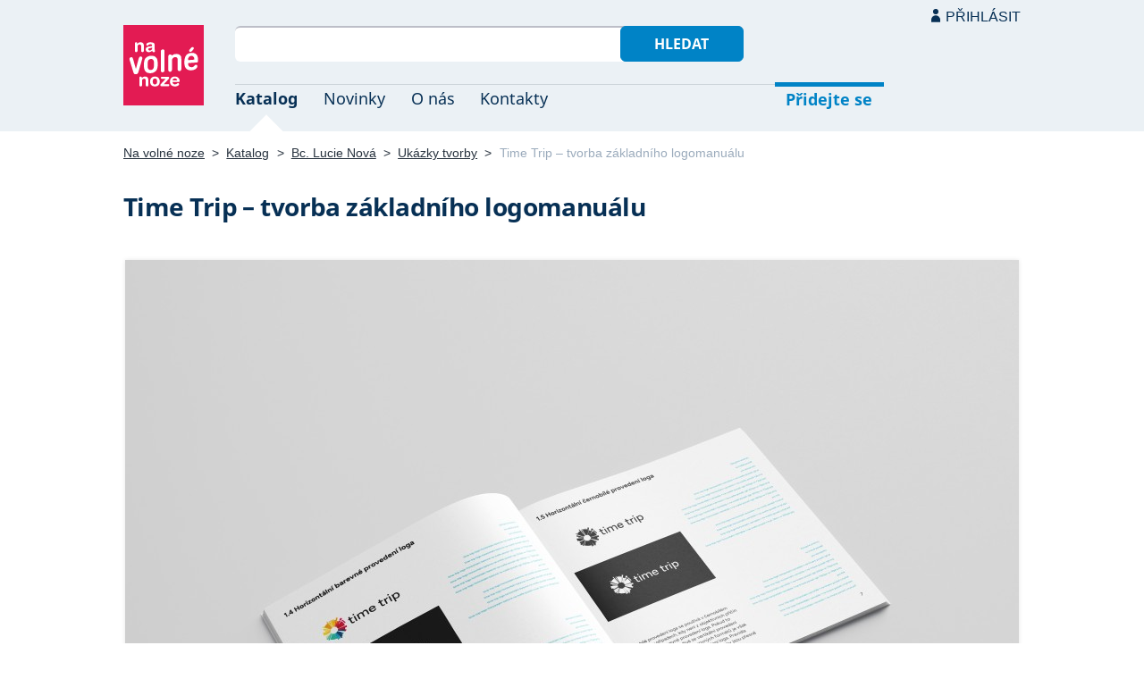

--- FILE ---
content_type: text/html; charset=UTF-8
request_url: https://navolnenoze.cz/prezentace/nova-lucie/galerie/63353/
body_size: 3616
content:
<!DOCTYPE html>
<html lang="cs">
<head>
 <meta charset="UTF-8">
 <link rel="preload" href="/i/fonty/nsl.woff2" as="font" type="font/woff2" crossorigin><link rel="preload" href="/i/fonty/nse.woff2" as="font" type="font/woff2" crossorigin><link rel="preload" href="/i/fonty/nsbl.woff2" as="font" type="font/woff2" crossorigin><link rel="preload" href="/i/fonty/nsbe.woff2" as="font" type="font/woff2" crossorigin><link rel="preload" href="/i/fonty/nsil.woff2" as="font" type="font/woff2" crossorigin><link rel="preload" href="/i/fonty/nsie.woff2" as="font" type="font/woff2" crossorigin>
 <link type="text/css" media="all" href="/obrazovka.css?v=221114b" rel="stylesheet">
 <link type="text/css" media="print" href="/tisk.css?v=220804" rel="stylesheet">
 <link rel="shortcut icon" href="/favicon.ico">
 <meta name="viewport" content="width=device-width, initial-scale=1.0">
 <meta name="theme-color" content="#eaf0f5">
 <meta property="og:title" content="Time Trip – tvorba základního logomanuálu">
 <meta property="og:description" content="Položka obrazové galerie osobní webové prezentace Bc. Lucie Nová — grafická designérka a kreativní logotvůrkyně | Osobitá tvorba loga a corporate identity, které dobře reprezentují na etiketách, vizitkách, letácích i v on-line prostředí. 7+ let v oboru, stovky vytvořených log pro mnoho desítek spokojených klientů.">
 <meta property="og:image" content="/id/7076/63353.jpg">
 <meta name="twitter:card" content="summary_large_image">
 <link rel="image_src" href="/id/7076/63353.jpg">
 <title>Time Trip – tvorba základního logomanuálu</title>
 <meta name="description" content="Položka obrazové galerie osobní webové prezentace Bc. Lucie Nová — grafická designérka a kreativní logotvůrkyně | Osobitá tvorba loga a corporate identity, které dobře reprezentují na etiketách, vizitkách, letácích i v on-line prostředí. 7+ let v oboru, stovky vytvořených log pro mnoho desítek spokojených klientů.">
 <link rel="alternate" type="application/rss+xml" title="Novinky Na volné noze" href="https://navolnenoze.cz/rss/novinky/"><link rel="alternate" type="application/rss+xml" title="Blog Na volné noze" href="https://navolnenoze.cz/rss/blog/"><link rel="alternate" type="application/rss+xml" title="Nováčci Na volné noze" href="https://navolnenoze.cz/rss/katalog/">
</head>
<body>
<header id="h"><div class="mx">
<div class="ll"><h2 id="vn"><a href="/" title="Jít na úvodní stránku Navolnenoze.cz"><span>Na volné noze</span> <span>portál nezávislých profesionálů</span></a></h2></div>
<div class="lp"><div id="hl"><form action="/hledej" method="get"><input id="dotaz" name="q" required type="text" maxlength="150" class="fi"><button class="t1">Hledat</button></form></div>
<nav id="mn"><ul id="mh"><li class="a"><a href="/katalog/" title="Oborový katalog nezávislých profesionálů">Katalog</a></li><li><a href="/novinky/" title="Novinky ze světa podnikání na volné noze a náš blog">Novinky</a></li><li><a href="/o-nas/" title="Informace o nás a portálu Na volné noze">O nás</a></li><li><a href="/kontakty/" title="Kontaktní informace portálu Na volné noze">Kontakty</a></li><li id="m1"><a href="/registrace/" title="Přidejte se k členům Na volné noze">Přidejte se</a></li><li id="m2"><a href="/menu/">Přihlásit</a></li></ul><ul id="mo"><li id="m4"><a href="/menu/" title="Přihlášení pro členy a uživatele">Přihlásit</a></li><li id="m5"><a href="/registrace/">Přidejte se</a></li><li id="mr"><a href="#"><span><span>Responzivní menu</span></span></a></li></ul>
</nav></div></div></header>
<script type="text/javascript"> document.addEventListener('DOMContentLoaded', function() { if(mr=document.getElementById('mr')) { mr.addEventListener('click', function() { event.preventDefault(); document.querySelector('body').classList.toggle('o'); }); } }); </script><div class="ma"><div class="mx">
<nav id="md"><a href="/" title="Přejít na úvodní stránku Navolnenoze.cz">Na volné noze</a> <span class="d">&gt;</span> <a href="/katalog/" title="Oborový katalog nezávislých profesionálů">Katalog</a> <span class="d">&gt;</span> <a href="/prezentace/nova-lucie/" title="Bc. Lucie Nová &mdash; grafická designérka a kreativní logotvůrkyně">Bc. Lucie Nová</a> <span class="d">&gt;</span> <a href="/prezentace/nova-lucie/galerie/" title="Zobrazit všech 118 náhledů této galerie">Ukázky tvorby</a> <span class="d">&gt;</span> <span class="a w">Time Trip – tvorba základního logomanuálu</span></nav>
<h1>Time Trip – tvorba základního logomanuálu</h1><div id="g"><div id="ga"><a id="gd" href="/prezentace/nova-lucie/galerie/62164/"><img src="/id/7076/63353.jpg" width="1000" height="750" alt="Time Trip – tvorba základního logomanuálu" title="Time Trip – tvorba základního logomanuálu&nbsp; (kliknutím&nbsp;přejdete&nbsp;na&nbsp;další&nbsp;položku&nbsp;galerie)"></a></div><div id="go"><a id="gx" href="/prezentace/nova-lucie/galerie/63352/" title="&larr; Zobrazit předcházející položku této galerie (stikněte levou šipku na klávesnici)">Předchozí</a><a href="/prezentace/nova-lucie/galerie/67971/" class="rc"><img src="/id/7076/67971-nahled.jpg" width="90" height="60" alt="Zdravé cvičení Anna De Blasio – tvorba šablon na sociální sítě" title="Zdravé cvičení Anna De Blasio – tvorba šablon na sociální sítě&nbsp; (zobrazit&nbsp;v&nbsp;plné&nbsp;velikosti"></a><a href="/prezentace/nova-lucie/galerie/63352/" class="rc"><img src="/id/7076/63352-nahled.jpg" width="90" height="51" alt="Time Trip – tvorba loga na míru" title="Time Trip – tvorba loga na míru&nbsp; (zobrazit&nbsp;v&nbsp;plné&nbsp;velikosti"></a><span><img src="/id/7076/63353-nahled.jpg" width="90" height="68" alt="Time Trip – tvorba základního logomanuálu" title="Time Trip – tvorba základního logomanuálu&nbsp; (náhled&nbsp;aktuálně&nbsp;zobrazené&nbsp;položky"></span><a href="/prezentace/nova-lucie/galerie/62164/" class="rc"><img src="/id/7076/62164-nahled.jpg" width="90" height="51" alt="MK leathercarft – tvorba loga na míru" title="MK leathercarft – tvorba loga na míru&nbsp; (zobrazit&nbsp;v&nbsp;plné&nbsp;velikosti"></a><a href="/prezentace/nova-lucie/galerie/62165/" class="rc"><img src="/id/7076/62165-nahled.jpg" width="90" height="63" alt="MK leathercarft – tvorba vizitek s ražbou" title="MK leathercarft – tvorba vizitek s ražbou&nbsp; (zobrazit&nbsp;v&nbsp;plné&nbsp;velikosti"></a><a id="gy" href="/prezentace/nova-lucie/galerie/62164/" title="&rarr; Zobrazit následující položku této galerie (stikněte pravou šipku na klávesnici)">Další</a><div id="gi">(položka 57 z 118)</div></div></div><div id="gz"><a class="tl" href="/prezentace/nova-lucie/galerie/" title="Zobrazit všech 118 náhledů této galerie">Všechny náhledy</a></div><script type="text/javascript">
<!--
 onkeydown = document.body.onkeydown = function (event) {
  event = event || window.event;
  var target = event.target || event.srcElement;
  if (!event.shiftKey && !event.altKey && !event.ctrlKey && !event.metaKey && !/^(input|textarea)$/i.test(target.tagName)) {
   switch (event.keyCode) {
   case 37: document.location = '/prezentace/nova-lucie/galerie/63352/#hn'; break;case 39: document.location = '/prezentace/nova-lucie/galerie/62164/#hn'; break; }}}
-->
</script>
<div class="kv"><div class="kc"><h3><a class="cf" href="/prezentace/nova-lucie/" title="Přejít na tuto osobní webovou prezentaci"><img src="/id/7076/n22244.jpg" alt="Bc. Lucie Nová" width="130" height="130">Bc. Lucie Nová</a></h3><p><strong>grafická designérka a kreativní logotvůrkyně</strong> — Osobitá tvorba loga a&nbsp;corporate identity, které dobře reprezentují na etiketách, vizitkách, letácích i&nbsp;v on-line prostředí. 7+ let v&nbsp;oboru, stovky vytvořených log pro mnoho desítek spokojených klientů.</p><div class="m"><div class="rc"><strong>Status:</strong>&nbsp;<span class="s1">k vašim službám</span> <span class="d">•</span> <a class="ih" href="/prezentace/nova-lucie/doporuceni/" title="Doporučovaná profesionálka">36 doporučení</a></div><div class="rc"><strong>Mobil:</strong>&nbsp;728 532 863 <span class="d">•</span> <strong>Email:</strong>&nbsp;<a href="/cdn-cgi/l/email-protection#b2949183828a8994918383858994918b8b899491838287899491838283899491848689949183828a8994918383858994918b8b899491868789949183828789949183828389949186848994918b8b89949183808089" title="Poslat email na tuto adresu">&#108;&#117;&#99;&#105;&#101;&#64;&#108;&#117;&#99;&#45;&#105;&#101;&#46;&#99;&#122;</a> <span class="d">•</span> <strong>Web:</strong>&nbsp;<a href="https://www.luc-ie.cz/">www.luc-ie.cz</a></div><div class="rc"><strong>Místo:</strong>&nbsp;Dolní Bělá (Plzeňský kraj) <span class="d">•</span> <strong>Působnost:</strong>&nbsp;celá ČR, osobně Plzeňský kraj</div></div></div></div></div></div>
<footer id="p"><div id="pd"><div class="mx"><p>Upozornění: Tuto webovou prezentaci provozuje <a href="/prezentace/nova-lucie/" title="Bc. Lucie Nová &mdash; grafická designérka a kreativní logotvůrkyně">Lucie Nová</a> výhradně pro informativní a prezentační účely. Všechna práva vyhrazena.</p></div></div><div id="p1"><div class="mx la"><div class="ll">2005–2026 spravuje <a href="/prezentace/robert-vlach/" title="Informace o provozovateli">Robert Vlach</a> &amp; <a href="/o-nas/tym/" title="Tým Na volné noze">přátelé</a> <span class="d">&bull;</span> <a href="/o-nas/soukromi/" title="Naše zásady ochrany soukromí">Soukromí</a> <span class="d">&bull;</span> <a href="/o-nas/podminky/" title="Všeobecné podmínky pro uživatele a členy">Podmínky</a></div><div class="lp"><span class="sv"><a href="https://www.youtube.com/@NavolnenozeCZ" class="i1" title="Sledujte nás na YouTube">YouTube</a> <a href="https://www.linkedin.com/company/navolnenoze/" class="i2" title="Sledujte nás na LinkedIn">LinkedIn</a> <a href="https://www.facebook.com/navolnenoze" class="i3" title="Sledujte nás na Facebooku">Facebook</a> <a href="https://www.instagram.com/navolnenoze" class="i5" title="Sledujte nás na Instragramu">Instagram</a> <a href="https://x.com/navolnenoze" class="i4" title="Sledujte nás na síti X">X (Twitter)</a> <a href="https://soundcloud.com/navolnenoze" class="i6 po" title="Podcast Na volné noze na SoundCloudu">SoundCloud</a></span></div></div></div><div id="p2"><div class="mx"><a href="https://freelancing.eu/" id="if">Freelancing.eu</a> Jste více do světa? Evropské freelancery sdružuje naše sesterská komunita <a href="https://freelancing.eu/">Freelancing.eu</a>.</div></div></footer>
<!-- 0,005s -->
<script data-cfasync="false" src="/cdn-cgi/scripts/5c5dd728/cloudflare-static/email-decode.min.js"></script><script defer src="https://static.cloudflareinsights.com/beacon.min.js/vcd15cbe7772f49c399c6a5babf22c1241717689176015" integrity="sha512-ZpsOmlRQV6y907TI0dKBHq9Md29nnaEIPlkf84rnaERnq6zvWvPUqr2ft8M1aS28oN72PdrCzSjY4U6VaAw1EQ==" data-cf-beacon='{"version":"2024.11.0","token":"c9c5bc5ac77e4637ab26d5bbb8327cec","r":1,"server_timing":{"name":{"cfCacheStatus":true,"cfEdge":true,"cfExtPri":true,"cfL4":true,"cfOrigin":true,"cfSpeedBrain":true},"location_startswith":null}}' crossorigin="anonymous"></script>
<script>(function(){function c(){var b=a.contentDocument||a.contentWindow.document;if(b){var d=b.createElement('script');d.innerHTML="window.__CF$cv$params={r:'9c84aefadf832877',t:'MTc3MDE1MDU5OA=='};var a=document.createElement('script');a.src='/cdn-cgi/challenge-platform/scripts/jsd/main.js';document.getElementsByTagName('head')[0].appendChild(a);";b.getElementsByTagName('head')[0].appendChild(d)}}if(document.body){var a=document.createElement('iframe');a.height=1;a.width=1;a.style.position='absolute';a.style.top=0;a.style.left=0;a.style.border='none';a.style.visibility='hidden';document.body.appendChild(a);if('loading'!==document.readyState)c();else if(window.addEventListener)document.addEventListener('DOMContentLoaded',c);else{var e=document.onreadystatechange||function(){};document.onreadystatechange=function(b){e(b);'loading'!==document.readyState&&(document.onreadystatechange=e,c())}}}})();</script></body></html>

--- FILE ---
content_type: application/javascript; charset=UTF-8
request_url: https://navolnenoze.cz/cdn-cgi/challenge-platform/scripts/jsd/main.js
body_size: 7691
content:
window._cf_chl_opt = {Huyfa0:'g'};~function(GX,GJ,GC,GT,r,v,w,GH,GP,Gi,GF){GH=(GX=G1,function(G2,G3,yO,Gt,G4,G5){for(yO={G2:256,G3:195,G4:201,G5:163,G6:207,G7:329,G8:273,G9:323,GG:198},Gt=G1,G4=G2();!![];)try{if(G5=-parseInt(Gt(yO.G2))/1+parseInt(Gt(yO.G3))/2+parseInt(Gt(yO.G4))/3*(parseInt(Gt(yO.G5))/4)+-parseInt(Gt(yO.G6))/5+-parseInt(Gt(yO.G7))/6+parseInt(Gt(yO.G8))/7*(-parseInt(Gt(yO.G9))/8)+parseInt(Gt(yO.GG))/9,G3===G5)break;else G4.push(G4.shift())}catch(e){G4.push(G4.shift())}}(G0,156850),GJ=this||self,GC=GJ[GX(253)],GT={},GT[GX(374)]='o',GT[GX(328)]='s',GT[GX(341)]='u',GT[GX(206)]='z',GT[GX(203)]='n',GT[GX(311)]='I',r=GT,GJ[GX(325)]=function(b,a,h,e,yL,yq,yj,Gr,G2,c,k,l,m,n,q,p){if(yL={G2:227,G3:158,G4:308,G5:302,G6:338,G7:196,G8:241,G9:196,GG:255,Gy:236,Gg:171,GW:200,GU:159,Gz:274,Gx:157},yq={G2:280,G3:171,G4:159,G5:210},yj={G2:192,G3:297,G4:310,G5:250},Gr=GX,G2={'mdwTW':function(x,y){return y===x},'FtsWm':function(G3,G4){return G3(G4)},'BEqRG':function(G3,G4){return G3(G4)},'tRFLf':function(G3,G4,G5){return G3(G4,G5)}},a===null||void 0===a)return e;for(c=G2[Gr(yL.G2)](u,a),b[Gr(yL.G3)][Gr(yL.G4)]&&(c=c[Gr(yL.G5)](b[Gr(yL.G3)][Gr(yL.G4)](a))),c=b[Gr(yL.G6)][Gr(yL.G7)]&&b[Gr(yL.G8)]?b[Gr(yL.G6)][Gr(yL.G9)](new b[(Gr(yL.G8))](c)):function(f,Gl,g){for(Gl=Gr,f[Gl(yq.G2)](),g=0;g<f[Gl(yq.G3)];G2[Gl(yq.G4)](f[g],f[g+1])?f[Gl(yq.G5)](g+1,1):g+=1);return f}(c),k='nAsAaAb'.split('A'),k=k[Gr(yL.GG)][Gr(yL.Gy)](k),l=0;l<c[Gr(yL.Gg)];l++){n=(m=c[l],h+m);try{q=a[m],p=t(b,q),G2[Gr(yL.GW)](k,p)?(m=+q,m=p==='s'&&G2[Gr(yL.GU)](m,m),n===Gr(yL.Gz)?d(n,p):m||G2[Gr(yL.Gx)](d,n,q)):d(n,p)}catch(f){d(n,'i')}}return e;function d(f,g,Ga){Ga=G1,Object[Ga(yj.G2)][Ga(yj.G3)][Ga(yj.G4)](e,g)||(e[g]=[]),e[g][Ga(yj.G5)](f)}},v=GX(217)[GX(165)](';'),w=v[GX(255)][GX(236)](v),GJ[GX(356)]=function(b,a,yV,GQ,G3,G4,h,e,d,c,k,l){for(yV={G2:357,G3:266,G4:213,G5:171,G6:266,G7:171,G8:347,G9:250},GQ=GX,G3={},G3[GQ(yV.G2)]=function(x,y){return x===y},G3[GQ(yV.G3)]=function(x,y){return x<y},G4=G3,h=Object[GQ(yV.G4)](a),e=0;e<h[GQ(yV.G5)];e++)for(d=h[e],c=G4[GQ(yV.G2)](d,'f')?'N':d,c=b[c]||(b[c]=[]),d=a[d],k=0;G4[GQ(yV.G6)](k,d[GQ(yV.G7)]);l=d[k],c[GQ(yV.G8)](l)!==-1||w(l)||c[GQ(yV.G9)]('o.'+l),k++);},function(gT,gC,gJ,gZ,gS,Gn,G3,v,w,G4){return gT={G2:376,G3:169,G4:361,G5:330},gC={G2:184,G3:188,G4:335,G5:179,G6:190,G7:170,G8:358,G9:350,GG:267,Gy:188,Gg:264,GW:307,GU:275,Gz:250,Gx:188,Gw:170,Gb:264,GM:282,GS:177,GZ:184,GK:321,Gf:283,GY:172,Gc:230,gT:250,gh:230},gJ={G2:245,G3:171},gZ={G2:307,G3:362,G4:171,G5:230,G6:192,G7:297,G8:310,G9:257,GG:297,Gy:297,Gg:310,GW:342,GU:232,Gz:238,Gx:250,Gw:342,Gb:222,GM:324,GS:225,GZ:321,GK:250,Gf:324,GY:307,Gc:321,gK:250,gf:342,gY:286,gc:182,gO:335,gJ:307,gC:250,gT:291,gh:188,gH:247,go:297,gP:342,gi:365,gA:342,gd:222,gk:312,gj:235,gq:250,gL:291,gN:294,gE:214,gV:239,gu:250,gF:161,gm:335,ge:299,gR:365,gt:292,gX:238,gB:364,gp:321,ga:250,gr:358,gl:247,gQ:283},gS={G2:365},Gn=GX,G3={'efqTD':Gn(gT.G2),'yexDD':function(x,y){return x==y},'vyBTm':function(x,y){return x==y},'OpiaJ':function(x,y){return x<y},'pKhIM':function(x,y){return x+y},'yvImp':function(x,y){return x<y},'eIQIl':function(x,y){return x-y},'opfdN':function(x,y){return x>y},'jBBVl':function(x,y){return x|y},'CwszY':function(x,y){return x<<y},'tJHts':function(x,y){return x-y},'ielmg':function(x,y){return x|y},'Efamj':function(x,y){return x<<y},'Kisoi':function(x,y){return x&y},'IQRdQ':function(G5,G6){return G5(G6)},'jSpbR':function(G5,G6){return G5(G6)},'ScnKw':function(x,y){return x<<y},'zSATp':function(x,y){return y==x},'ujQkO':function(x,y){return x<y},'AxGtE':function(x,y){return x>y},'EynZd':function(x,y){return y==x},'ZfRUk':function(x,y){return x|y},'wWEOv':function(x,y){return x&y},'pzFXS':function(x,y){return x==y},'IQYYa':function(x,y){return x-y},'nkybd':Gn(gT.G3),'druYY':function(x,y){return y==x},'NweLq':function(G5,G6){return G5(G6)},'xSkBX':function(x,y){return y==x},'fzmiS':function(x,y){return x<y},'hiZfU':function(x,y){return y!=x},'Lxgum':function(x,y){return x*y},'CTxaM':function(x,y){return x<y},'cBmBN':function(x,y){return y&x},'TcCoj':function(x,y){return x<y},'MoVje':function(x,y){return x*y},'ntnvs':function(x,y){return x<y},'aKrDH':function(x,y){return y==x}},v=String[Gn(gT.G4)],w={'h':function(r,gM,Gs){return gM={G2:320,G3:230},Gs=Gn,G3[Gs(gS.G2)](null,r)?'':w.g(r,6,function(g,Gv){return Gv=Gs,G3[Gv(gM.G2)][Gv(gM.G3)](g)})},'g':function(r,g,l,GD,c,q,u,h,n,t,e,f,a,b,k,m,p,d){if(GD=Gn,G3[GD(gZ.G2)](null,r))return'';for(q={},u={},h='',n=2,t=3,e=2,f=[],a=0,b=0,k=0;G3[GD(gZ.G3)](k,r[GD(gZ.G4)]);k+=1)if(m=r[GD(gZ.G5)](k),Object[GD(gZ.G6)][GD(gZ.G7)][GD(gZ.G8)](q,m)||(q[m]=t++,u[m]=!0),p=G3[GD(gZ.G9)](h,m),Object[GD(gZ.G6)][GD(gZ.GG)][GD(gZ.G8)](q,p))h=p;else{if(Object[GD(gZ.G6)][GD(gZ.Gy)][GD(gZ.Gg)](u,h)){if(256>h[GD(gZ.GW)](0)){for(c=0;G3[GD(gZ.GU)](c,e);a<<=1,b==G3[GD(gZ.Gz)](g,1)?(b=0,f[GD(gZ.Gx)](l(a)),a=0):b++,c++);for(d=h[GD(gZ.Gw)](0),c=0;G3[GD(gZ.Gb)](8,c);a=G3[GD(gZ.GM)](G3[GD(gZ.GS)](a,1),d&1),b==G3[GD(gZ.GZ)](g,1)?(b=0,f[GD(gZ.GK)](l(a)),a=0):b++,d>>=1,c++);}else{for(d=1,c=0;c<e;a=G3[GD(gZ.Gf)](a<<1.83,d),G3[GD(gZ.GY)](b,G3[GD(gZ.Gc)](g,1))?(b=0,f[GD(gZ.gK)](l(a)),a=0):b++,d=0,c++);for(d=h[GD(gZ.gf)](0),c=0;G3[GD(gZ.Gb)](16,c);a=G3[GD(gZ.gY)](G3[GD(gZ.gc)](a,1),G3[GD(gZ.gO)](d,1)),G3[GD(gZ.gJ)](b,g-1)?(b=0,f[GD(gZ.gC)](G3[GD(gZ.gT)](l,a)),a=0):b++,d>>=1,c++);}n--,n==0&&(n=Math[GD(gZ.gh)](2,e),e++),delete u[h]}else for(d=q[h],c=0;c<e;a=G3[GD(gZ.Gf)](G3[GD(gZ.gc)](a,1),d&1),b==g-1?(b=0,f[GD(gZ.GK)](G3[GD(gZ.gH)](l,a)),a=0):b++,d>>=1,c++);h=(n--,0==n&&(n=Math[GD(gZ.gh)](2,e),e++),q[p]=t++,String(m))}if(''!==h){if(Object[GD(gZ.G6)][GD(gZ.go)][GD(gZ.Gg)](u,h)){if(256>h[GD(gZ.gP)](0)){for(c=0;c<e;a<<=1,G3[GD(gZ.gi)](b,g-1)?(b=0,f[GD(gZ.gK)](l(a)),a=0):b++,c++);for(d=h[GD(gZ.gA)](0),c=0;G3[GD(gZ.gd)](8,c);a=G3[GD(gZ.gk)](a,1)|1&d,G3[GD(gZ.gj)](b,g-1)?(b=0,f[GD(gZ.gq)](G3[GD(gZ.gL)](l,a)),a=0):b++,d>>=1,c++);}else if(GD(gZ.gN)===GD(gZ.gE))return;else{for(d=1,c=0;G3[GD(gZ.gV)](c,e);a=a<<1|d,G3[GD(gZ.GY)](b,G3[GD(gZ.Gc)](g,1))?(b=0,f[GD(gZ.gu)](l(a)),a=0):b++,d=0,c++);for(d=h[GD(gZ.GW)](0),c=0;G3[GD(gZ.gF)](16,c);a=G3[GD(gZ.gk)](a,1)|G3[GD(gZ.gm)](d,1),G3[GD(gZ.ge)](b,g-1)?(b=0,f[GD(gZ.gq)](l(a)),a=0):b++,d>>=1,c++);}n--,G3[GD(gZ.gR)](0,n)&&(n=Math[GD(gZ.gh)](2,e),e++),delete u[h]}else for(d=q[h],c=0;c<e;a=G3[GD(gZ.gt)](a<<1.49,d&1.43),b==G3[GD(gZ.gX)](g,1)?(b=0,f[GD(gZ.Gx)](l(a)),a=0):b++,d>>=1,c++);n--,n==0&&e++}for(d=2,c=0;c<e;a=G3[GD(gZ.gt)](G3[GD(gZ.GS)](a,1),G3[GD(gZ.gB)](d,1)),G3[GD(gZ.gJ)](b,G3[GD(gZ.gp)](g,1))?(b=0,f[GD(gZ.ga)](l(a)),a=0):b++,d>>=1,c++);for(;;)if(a<<=1,G3[GD(gZ.gr)](b,g-1)){f[GD(gZ.gu)](G3[GD(gZ.gl)](l,a));break}else b++;return f[GD(gZ.gQ)]('')},'j':function(r,gO,gf,y0){return gO={G2:169,G3:166,G4:342,G5:345,G6:375,G7:250,G8:342,G9:284,GG:345,Gy:250,Gg:344},gf={G2:276},y0=Gn,r==null?'':G3[y0(gJ.G2)]('',r)?null:w.i(r[y0(gJ.G3)],32768,function(g,gY,y3,G5){if(gY={G2:161},y3=y0,G5={'zgMwo':function(x,y){return x|y},'fcKPa':function(x,y,y1){return y1=G1,G3[y1(gf.G2)](x,y)},'DfHlG':function(x,y,y2){return y2=G1,G3[y2(gY.G2)](x,y)},'Bmqan':function(G6,G7){return G6(G7)}},y3(gO.G2)===G3[y3(gO.G3)])return r[y3(gO.G4)](g);else{for(d=1,c=0;c<e;a=G5[y3(gO.G5)](a<<1,d),b==G5[y3(gO.G6)](g,1)?(b=0,f[y3(gO.G7)](l(a)),a=0):b++,d=0,c++);for(d=h[y3(gO.G8)](0),c=0;G5[y3(gO.G9)](16,c);a=G5[y3(gO.GG)](a<<1,1.97&d),b==G5[y3(gO.G6)](g,1)?(b=0,f[y3(gO.Gy)](G5[y3(gO.Gg)](l,a)),a=0):b++,d>>=1,c++);}})},'i':function(r,g,l,y4,c,q,u,h,n,t,e,f,a,b,k,m,d,p){for(y4=Gn,c=[],q=4,u=4,h=3,n=[],f=G3[y4(gC.G2)](l,0),a=g,b=1,t=0;3>t;c[t]=t,t+=1);for(k=0,m=Math[y4(gC.G3)](2,2),e=1;m!=e;p=G3[y4(gC.G4)](f,a),a>>=1,G3[y4(gC.G5)](0,a)&&(a=g,f=l(b++)),k|=(G3[y4(gC.G6)](0,p)?1:0)*e,e<<=1);switch(k){case 0:for(k=0,m=Math[y4(gC.G3)](2,8),e=1;G3[y4(gC.G7)](e,m);p=f&a,a>>=1,G3[y4(gC.G8)](0,a)&&(a=g,f=l(b++)),k|=G3[y4(gC.G9)](G3[y4(gC.GG)](0,p)?1:0,e),e<<=1);d=v(k);break;case 1:for(k=0,m=Math[y4(gC.Gy)](2,16),e=1;m!=e;p=G3[y4(gC.Gg)](f,a),a>>=1,G3[y4(gC.GW)](0,a)&&(a=g,f=l(b++)),k|=(G3[y4(gC.GU)](0,p)?1:0)*e,e<<=1);d=v(k);break;case 2:return''}for(t=c[3]=d,n[y4(gC.Gz)](d);;){if(b>r)return'';for(k=0,m=Math[y4(gC.G3)](2,h),e=1;e!=m;p=a&f,a>>=1,a==0&&(a=g,f=l(b++)),k|=(0<p?1:0)*e,e<<=1);switch(d=k){case 0:for(k=0,m=Math[y4(gC.G3)](2,8),e=1;m!=e;p=a&f,a>>=1,0==a&&(a=g,f=l(b++)),k|=e*(0<p?1:0),e<<=1);c[u++]=v(k),d=u-1,q--;break;case 1:for(k=0,m=Math[y4(gC.Gx)](2,16),e=1;G3[y4(gC.Gw)](e,m);p=G3[y4(gC.Gb)](f,a),a>>=1,0==a&&(a=g,f=l(b++)),k|=G3[y4(gC.GM)](G3[y4(gC.GS)](0,p)?1:0,e),e<<=1);c[u++]=G3[y4(gC.GZ)](v,k),d=G3[y4(gC.GK)](u,1),q--;break;case 2:return n[y4(gC.Gf)]('')}if(G3[y4(gC.GY)](0,q)&&(q=Math[y4(gC.G3)](2,h),h++),c[d])d=c[d];else if(u===d)d=t+t[y4(gC.Gc)](0);else return null;n[y4(gC.gT)](d),c[u++]=t+d[y4(gC.gh)](0),q--,t=d,q==0&&(q=Math[y4(gC.Gx)](2,h),h++)}}},G4={},G4[Gn(gT.G5)]=w.h,G4}());const Go=30;GP=null,Gi=Gd(GJ[GX(234)]&&GJ[GX(234)].i),GF=Gu(),Ge();function Gj(G2,gL,y8,G3){if(gL={G2:374,G3:185,G4:243,G5:372},y8=GX,G3={'LLJvM':y8(gL.G2),'YdYEq':function(x,y){return x!==y},'uWDip':function(G4,G5){return G4(G5)}},!Gk())return![];if(G2&&typeof G2===G3[y8(gL.G3)]&&G3[y8(gL.G4)](G2.i,undefined)){const G4=G3[y8(gL.G5)](Gd,G2.i);if(Gi!==G4)return Gi=G4,!![]}return![]}function Gk(){return Gi>0}function Gq(gF,gu,y9,G2){if(gF={G2:246,G3:205},gu={G2:315},y9=GX,G2={'djDvt':function(G3){return G3()},'UDuGy':function(G3,G4,G5){return G3(G4,G5)},'tPOyM':function(x,y){return x*y}},clearTimeout(GP),!Gk())return;GP=G2[y9(gF.G2)](setTimeout,function(yG){yG=y9,G2[yG(gu.G2)](GA)},G2[y9(gF.G3)](Gi,1e3))}function Gd(G3,gd,y7,G4,G5){return gd={G2:327,G3:331,G4:327,G5:203},y7=GX,G4={},G4[y7(gd.G2)]=function(x,y){return y===x},G4[y7(gd.G3)]=function(x,y){return x>=y},G5=G4,G5[y7(gd.G4)](typeof G3,y7(gd.G5))&&G5[y7(gd.G3)](G3,Go)?G3:0}function Gm(G5,G6,W2,yZ,G7,G8,G9,GG,Gy,Gg,GW,GU,Gz){if(W2={G2:295,G3:261,G4:262,G5:234,G6:271,G7:263,G8:332,G9:233,GG:371,Gy:202,Gg:199,GW:314,GU:223,Gz:181,Gx:212,Gw:348,Gb:332,GM:348,GS:368,GZ:332,GK:168,Gf:332,GY:168,Gc:296,W3:220,W4:191,W5:367,W6:155,W7:326,W8:160,W9:319,WG:330},yZ=GX,G7={'FBagg':function(Gx,Gw){return Gx(Gw)},'RQQJl':function(x,y){return x+y}},!G7[yZ(W2.G2)](GL,0))return![];G9=(G8={},G8[yZ(W2.G3)]=G5,G8[yZ(W2.G4)]=G6,G8);try{GG=GJ[yZ(W2.G5)],Gy=G7[yZ(W2.G6)](yZ(W2.G7)+GJ[yZ(W2.G8)][yZ(W2.G9)],yZ(W2.GG))+GG.r+yZ(W2.Gy),Gg=new GJ[(yZ(W2.Gg))](),Gg[yZ(W2.GW)](yZ(W2.GU),Gy),Gg[yZ(W2.Gz)]=2500,Gg[yZ(W2.Gx)]=function(){},GW={},GW[yZ(W2.Gw)]=GJ[yZ(W2.Gb)][yZ(W2.GM)],GW[yZ(W2.GS)]=GJ[yZ(W2.GZ)][yZ(W2.GS)],GW[yZ(W2.GK)]=GJ[yZ(W2.Gf)][yZ(W2.GY)],GW[yZ(W2.Gc)]=GJ[yZ(W2.Gb)][yZ(W2.W3)],GW[yZ(W2.W4)]=GF,GU=GW,Gz={},Gz[yZ(W2.W5)]=G9,Gz[yZ(W2.W6)]=GU,Gz[yZ(W2.W7)]=yZ(W2.W8),Gg[yZ(W2.W9)](GH[yZ(W2.WG)](Gz))}catch(e){}}function GV(G2,G3,gs,gn,gI,gQ,gr,ga,yU,G4,G5,G6,G7,G8,G9,GG){for(gs={G2:265,G3:223,G4:242,G5:288,G6:165,G7:314,G8:373,G9:263,GG:332,Gy:233,Gg:340,GW:156,GU:332,Gz:306,Gx:319,Gw:330,Gb:303,GM:193,GS:183,GZ:221,GK:183,Gf:370,GY:290,Gc:289,gv:199,gD:370,W0:181,W1:212,W2:234},gn={G2:181},gI={G2:277,G3:277,G4:305,G5:174,G6:171,G7:209,G8:231,G9:346,GG:363,Gy:285},gQ={G2:363,G3:293},gr={G2:366},ga={G2:369},yU=GX,G4={'JLYxA':yU(gs.G2),'CyWmJ':yU(gs.G3),'bAzLX':function(x,y){return x>y},'FGzgs':function(Gy,Gg,GW){return Gy(Gg,GW)},'MgXjI':yU(gs.G4),'HvGSs':function(Gy){return Gy()}},G5=G4[yU(gs.G5)][yU(gs.G6)]('|'),G6=0;!![];){switch(G5[G6++]){case'0':G9[yU(gs.G7)](G4[yU(gs.G8)],yU(gs.G9)+GJ[yU(gs.GG)][yU(gs.Gy)]+yU(gs.Gg)+GG.r);continue;case'1':console[yU(gs.GW)](GJ[yU(gs.GU)]);continue;case'2':G7={'kZnHt':function(x,y,yz){return yz=yU,G4[yz(ga.G2)](x,y)},'mLBzt':function(Gy,Gg,GW,yx){return yx=yU,G4[yx(gr.G2)](Gy,Gg,GW)},'JZtOF':G4[yU(gs.Gz)],'GiUak':function(Gy,Gg){return Gy(Gg)}};continue;case'3':G9[yU(gs.Gx)](GH[yU(gs.Gw)](JSON[yU(gs.Gb)](G8)));continue;case'4':G8={'t':G4[yU(gs.GM)](GN),'lhr':GC[yU(gs.GS)]&&GC[yU(gs.GS)][yU(gs.GZ)]?GC[yU(gs.GK)][yU(gs.GZ)]:'','api':GG[yU(gs.Gf)]?!![]:![],'c':Gk(),'payload':G2};continue;case'5':G9[yU(gs.GY)]=function(yw){yw=yU,G7[yw(gQ.G2)](G3,yw(gQ.G3))};continue;case'6':G9[yU(gs.Gc)]=function(yb,Gy,Gg){if(yb=yU,G9[yb(gI.G2)]>=200&&G9[yb(gI.G3)]<300){try{Gg=G9[yb(gI.G4)],Gg&&G7[yb(gI.G5)](Gg[yb(gI.G6)],0)&&(Gy=JSON[yb(gI.G7)](Gg))}catch(e){}G7[yb(gI.G8)](G3,G7[yb(gI.G9)],Gy)}else G7[yb(gI.GG)](G3,yb(gI.Gy)+G9[yb(gI.G2)])};continue;case'7':G9=new GJ[(yU(gs.gv))]();continue;case'8':GG[yU(gs.gD)]&&(G9[yU(gs.W0)]=5e3,G9[yU(gs.W1)]=function(yM){yM=yU,G3(yM(gn.G2))});continue;case'9':GG=GJ[yU(gs.W2)];continue}break}}function GA(G2,gP,go,y5,G3,G4){gP={G2:322,G3:334,G4:278,G5:254},go={G2:215,G3:278,G4:228,G5:173,G6:173,G7:244},y5=GX,G3={'GlGaY':function(G5,G6,G7){return G5(G6,G7)},'JACAg':function(x,y){return y===x},'ndtDr':y5(gP.G2),'pLzlY':y5(gP.G3)},Gq(),G4=Gh(),G3[y5(gP.G4)](GV,G4.r,function(G5,G6,y6,G7){if(y6=y5,y6(go.G2)!==y6(go.G2))G3[y6(go.G3)](G5,G6,G7);else{if(G6){if(G3[y6(go.G4)](G3[y6(go.G5)],G3[y6(go.G6)]))G7=Gj(G6),G7&&Gq();else return![]}typeof G2===G3[y6(go.G7)]&&G2(G5)}}),G4.e&&Gm(y5(gP.G5),G4.e)}function GN(gR,yg,G2,G3){return gR={G2:234,G3:176,G4:309},yg=GX,G2={'eQJcZ':function(G4,G5){return G4(G5)}},G3=GJ[yg(gR.G2)],Math[yg(gR.G3)](+G2[yg(gR.G4)](atob,G3.t))}function Gh(yu,GI,G5,G6,G7,G8,G9,GG,Gy,Gg,GW){G6=(yu={G2:316,G3:281,G4:218,G5:237,G6:165,G7:301,G8:189,G9:219,GG:333,Gy:351,Gg:240,GW:337,GU:216,Gz:337,Gx:180,Gw:226,Gb:269,GM:224,GS:349,GZ:175,GK:270},GI=GX,G5={},G5[GI(yu.G2)]=GI(yu.G3),G5[GI(yu.G4)]=GI(yu.G5),G5);try{for(G7=G6[GI(yu.G4)][GI(yu.G6)]('|'),G8=0;!![];){switch(G7[G8++]){case'0':Gg[GI(yu.G7)]='-1';continue;case'1':G9=Gg[GI(yu.G8)];continue;case'2':GG=tKaHa8(G9,G9[GI(yu.G9)]||G9[GI(yu.GG)],'n.',GG);continue;case'3':Gg[GI(yu.Gy)]=GI(yu.Gg);continue;case'4':GC[GI(yu.GW)][GI(yu.GU)](Gg);continue;case'5':GG=tKaHa8(G9,G9,'',GG);continue;case'6':GC[GI(yu.Gz)][GI(yu.Gx)](Gg);continue;case'7':GG={};continue;case'8':return Gy={},Gy.r=GG,Gy.e=null,Gy;case'9':GG=tKaHa8(G9,Gg[GI(yu.Gw)],'d.',GG);continue;case'10':Gg=GC[GI(yu.Gb)](GI(yu.GM));continue}break}}catch(e){if(GI(yu.GS)!==GI(yu.GZ))return GW={},GW.r={},GW.e=e,GW;else GW[GI(yu.GK)](G6[GI(yu.G2)],G5)}}function G1(G,y,g,W){return G=G-155,g=G0(),W=g[G],W}function GE(gt,yW,G2,G3,G4){return gt={G2:176,G3:178},yW=GX,G2=3600,G3=GN(),G4=Math[yW(gt.G2)](Date[yW(gt.G3)]()/1e3),G4-G3>G2?![]:!![]}function Gu(gv,yS){return gv={G2:249,G3:249},yS=GX,crypto&&crypto[yS(gv.G2)]?crypto[yS(gv.G3)]():''}function Ge(WG,W9,W6,yK,G2,G3,G4,G5,G8,G6){if(WG={G2:339,G3:211,G4:287,G5:281,G6:234,G7:343,G8:272,G9:354,GG:270,Gy:204,Gg:164,GW:259,GU:298,Gz:298},W9={G2:313,G3:272,G4:211,G5:298},W6={G2:317,G3:317,G4:186},yK=GX,G2={'UHiEr':yK(WG.G2),'DOBqR':function(G7,G8,G9){return G7(G8,G9)},'UnxTO':function(x,y){return x!==y},'MdVVb':function(G7){return G7()},'yDSGb':yK(WG.G3),'HNQRO':yK(WG.G4),'otoVj':yK(WG.G5)},G3=GJ[yK(WG.G6)],!G3)return;if(!G2[yK(WG.G7)](GE))return;if(G4=![],G5=function(){if(!G4){if(G4=!![],!GE())return;GA(function(G7,yf){yf=G1,G2[yf(W6.G2)]!==G2[yf(W6.G3)]?G3():G2[yf(W6.G4)](GR,G3,G7)})}},GC[yK(WG.G8)]!==G2[yK(WG.G9)])G2[yK(WG.G7)](G5);else if(GJ[yK(WG.GG)]){if(yK(WG.Gy)===G2[yK(WG.Gg)])return G8={},G8.r={},G8.e=e,G8;else GC[yK(WG.GG)](G2[yK(WG.GW)],G5)}else G6=GC[yK(WG.GU)]||function(){},GC[yK(WG.Gz)]=function(yY){yY=yK,G6(),G2[yY(W9.G2)](GC[yY(W9.G3)],yY(W9.G4))&&(GC[yY(W9.G5)]=G6,G5())}}function t(b,a,yH,GB,G3,G4,h){if(yH={G2:279,G3:248,G4:187,G5:334,G6:304,G7:355,G8:162,G9:279,GG:374,Gy:248,Gg:251,GW:187,GU:251,Gz:338,Gx:353,Gw:229,Gb:229,GM:192,GS:167,GZ:310,GK:347,Gf:355},GB=GX,G3={},G3[GB(yH.G2)]=function(x,y){return y==x},G3[GB(yH.G3)]=function(x,y){return y===x},G3[GB(yH.G4)]=GB(yH.G5),G3[GB(yH.G6)]=function(x,y){return x instanceof y},G3[GB(yH.G7)]=GB(yH.G8),G4=G3,G4[GB(yH.G9)](a,null))return a===void 0?'u':'x';if(h=typeof a,h===GB(yH.GG)&&G4[GB(yH.Gy)](typeof a[GB(yH.Gg)],G4[GB(yH.GW)]))try{return a[GB(yH.GU)](function(){}),'p'}catch(e){}return b[GB(yH.Gz)][GB(yH.Gx)](a)?'a':a===b[GB(yH.Gz)]?'C':!0===a?'T':!1===a?'F':h==GB(yH.G5)?G4[GB(yH.G6)](a,b[GB(yH.Gw)])&&b[GB(yH.Gb)][GB(yH.GM)][GB(yH.GS)][GB(yH.GZ)](a)[GB(yH.GK)](G4[GB(yH.Gf)])>0?'N':'f':r[h]||'?'}function GR(G5,G6,Wg,yc,G7,G8,G9,GG){if(Wg={G2:260,G3:252,G4:242,G5:360,G6:336,G7:370,G8:260,G9:252,GG:326,Gy:336,Gg:300,GW:318,GU:352,Gz:197,Gx:326,Gw:208,Gb:194,GM:352},yc=GX,G7={},G7[yc(Wg.G2)]=function(x,y){return x===y},G7[yc(Wg.G3)]=yc(Wg.G4),G7[yc(Wg.G5)]=yc(Wg.G6),G8=G7,!G5[yc(Wg.G7)])return;G8[yc(Wg.G8)](G6,G8[yc(Wg.G9)])?(G9={},G9[yc(Wg.GG)]=yc(Wg.Gy),G9[yc(Wg.Gg)]=G5.r,G9[yc(Wg.GW)]=G8[yc(Wg.G3)],GJ[yc(Wg.GU)][yc(Wg.Gz)](G9,'*')):(GG={},GG[yc(Wg.Gx)]=G8[yc(Wg.G5)],GG[yc(Wg.Gg)]=G5.r,GG[yc(Wg.GW)]=yc(Wg.Gw),GG[yc(Wg.Gb)]=G6,GJ[yc(Wg.GM)][yc(Wg.Gz)](GG,'*'))}function G0(WW){return WW='otoVj,KkGPm,NBeO0,IWjXX9,/cdn-cgi/challenge-platform/h/,cBmBN,2|9|1|7|0|8|6|5|4|3,yjrPq,CTxaM,random,createElement,addEventListener,RQQJl,readyState,91wSNTfu,d.cookie,TcCoj,IQYYa,status,GlGaY,qSxDR,sort,DOMContentLoaded,MoVje,join,DfHlG,http-code:,ielmg,JRJpb,JLYxA,onload,onerror,IQRdQ,ZfRUk,xhr-error,gLDAA,FBagg,djXF2,hasOwnProperty,onreadystatechange,EynZd,sid,tabIndex,concat,stringify,GPYEC,responseText,MgXjI,vyBTm,getOwnPropertyNames,eQJcZ,call,bigint,ScnKw,UnxTO,open,djDvt,QEXtg,UHiEr,event,send,efqTD,tJHts,sOCRA,147080niULDU,jBBVl,tKaHa8,source,glkoV,string,1407582rFKYNG,xDFMZpMLEA,VAoGq,_cf_chl_opt,navigator,function,Kisoi,cloudflare-invisible,body,Array,herqM,/jsd/oneshot/b765a3d01eac/0.203423700821197:1770149622:ujXETsuYZK54LNRiEB_NPgQP_ua6NsEPk8DB_ngiHmQ/,undefined,charCodeAt,MdVVb,Bmqan,zgMwo,JZtOF,indexOf,etscg0,IiEyi,Lxgum,style,parent,isArray,yDSGb,vQBPi,oZqZw9,lCckj,pzFXS,getPrototypeOf,xMhBQ,fromCharCode,OpiaJ,GiUak,wWEOv,yexDD,FGzgs,errorInfoObject,eJTNY9,bAzLX,api,/b/ov1/0.203423700821197:1770149622:ujXETsuYZK54LNRiEB_NPgQP_ua6NsEPk8DB_ngiHmQ/,uWDip,CyWmJ,object,fcKPa,lWiILQyTp-ZD$87tKenFxva506Pb+owJfYzXkMAh29djusOESV4GHmN1BRcC3Urgq,chctx,log,tRFLf,Object,mdwTW,jsd,AxGtE,[native code],24052FWuoZp,HNQRO,split,nkybd,toString,RsmiY1,ANzvl,hiZfU,length,aKrDH,ndtDr,kZnHt,ooVsC,floor,ntnvs,now,xSkBX,removeChild,timeout,Efamj,location,NweLq,LLJvM,DOBqR,slJzY,pow,contentWindow,fzmiS,oVFw7,prototype,HvGSs,detail,553362MteNpV,from,postMessage,3265488IwSLEt,XMLHttpRequest,BEqRG,39QqYtBV,/invisible/jsd,number,fDMht,tPOyM,symbol,251670ApjRLA,error,parse,splice,loading,ontimeout,keys,UMHRi,yRPnb,appendChild,_cf_chl_opt;fIkXy0;NBXV3;bqLg3;ixmU7;lkRq8;rHKH5;yZqJW8;oMHJ9;ingj4;kZDfP7;rGhOM8;wtuTv9;tKaHa8;oZqZw9;CbEkU5;DWVYr1,bDlBx,clientInformation,zKNbK6,href,opfdN,POST,iframe,CwszY,contentDocument,FtsWm,JACAg,Function,charAt,mLBzt,yvImp,Huyfa0,__CF$cv$params,zSATp,bind,10|3|0|4|1|7|5|2|9|6|8,eIQIl,ujQkO,display: none,Set,success,YdYEq,pLzlY,druYY,UDuGy,jSpbR,Eqkeq,randomUUID,push,catch,UhPnM,document,error on cf_chl_props,includes,36896ucCniM,pKhIM,Yhgay'.split(','),G0=function(){return WW},G0()}function GL(G2,gm,yy){return gm={G2:268},yy=GX,Math[yy(gm.G2)]()<G2}function u(b,yP,Gp,G3,G4,a){for(yP={G2:258,G3:302,G4:213,G5:359},Gp=GX,G3={},G3[Gp(yP.G2)]=function(x,y){return y!==x},G4=G3,a=[];G4[Gp(yP.G2)](b,null);a=a[Gp(yP.G3)](Object[Gp(yP.G4)](b)),b=Object[Gp(yP.G5)](b));return a}}()

--- FILE ---
content_type: image/svg+xml
request_url: https://navolnenoze.cz/i/cn.svg
body_size: -277
content:
<svg xmlns="http://www.w3.org/2000/svg" width="9px" height="5px">
<path fill="#073055" d="M9,4.5H0L4.5,0L9,4.5"/>
</svg>
